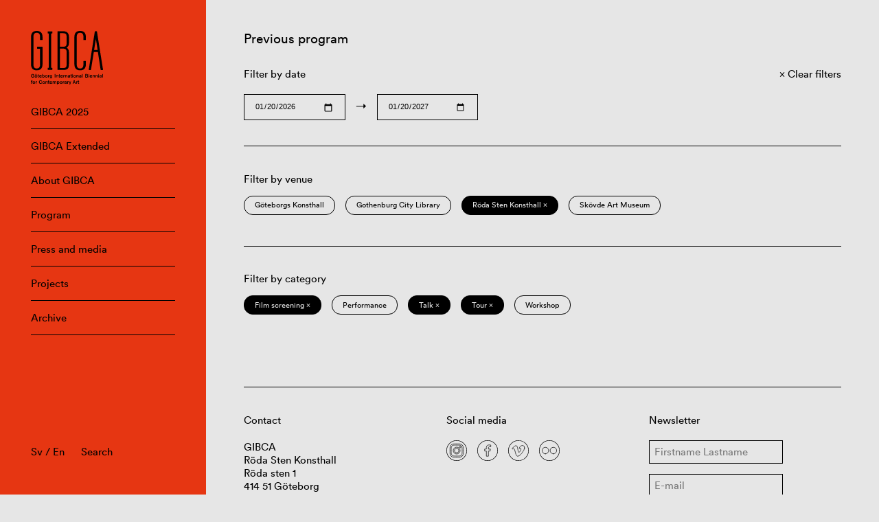

--- FILE ---
content_type: text/html; charset=UTF-8
request_url: https://www.gibca.se/en/program/filter/concert+talk+franska-tomten-en+film-screening+roda-sten-konsthall+tour+kids-young+artist-talk/
body_size: 4980
content:

<!doctype html>
<html lang="en-GB">
<head>
    <meta charset="utf-8">
    <meta name="viewport" content="width=device-width, initial-scale=1, maximum-scale=1">

    
    <title>Concert ‹ Filter ‹ GIBCA • Gothenburg International Biennial for Contemporary Art</title>

    <meta property="og:type" content="website">
    <meta name="twitter:card" content="summary_large_image">

    <meta property="og:title" content="Concert ‹ Filter ‹ GIBCA • Gothenburg International Biennial for Contemporary Art">
    <meta property="og:description" content="Göteborgs Internationella Konstbiennal (GIBCA) presenteras vartannat år på ett flertal utställningsarenor i Göteborg.">

            <meta property="og:image" content="https://www.gibca.se/wordpress/wp-content/themes/gibca/assets/img/og-image.png">
    
    <link rel="stylesheet" href="https://www.gibca.se/wordpress/wp-content/themes/gibca/assets/css/app-f0563d253d.css">
    <link rel="icon" sizes="128x128" href="https://www.gibca.se/wordpress/wp-content/themes/gibca/assets/img/favicon.png">

    <meta name='robots' content='max-image-preview:large' />
	<style>img:is([sizes="auto" i], [sizes^="auto," i]) { contain-intrinsic-size: 3000px 1500px }</style>
	<link rel='dns-prefetch' href='//www.gibca.se' />
<link rel="alternate" type="application/rss+xml" title="GIBCA • Gothenburg International Biennial for Contemporary Art &raquo; Concert Filter Feed" href="https://www.gibca.se/en/program/filter/concert/feed/" />
<style id='classic-theme-styles-inline-css' type='text/css'>
/*! This file is auto-generated */
.wp-block-button__link{color:#fff;background-color:#32373c;border-radius:9999px;box-shadow:none;text-decoration:none;padding:calc(.667em + 2px) calc(1.333em + 2px);font-size:1.125em}.wp-block-file__button{background:#32373c;color:#fff;text-decoration:none}
</style>
<style id='global-styles-inline-css' type='text/css'>
:root{--wp--preset--aspect-ratio--square: 1;--wp--preset--aspect-ratio--4-3: 4/3;--wp--preset--aspect-ratio--3-4: 3/4;--wp--preset--aspect-ratio--3-2: 3/2;--wp--preset--aspect-ratio--2-3: 2/3;--wp--preset--aspect-ratio--16-9: 16/9;--wp--preset--aspect-ratio--9-16: 9/16;--wp--preset--color--black: #000000;--wp--preset--color--cyan-bluish-gray: #abb8c3;--wp--preset--color--white: #ffffff;--wp--preset--color--pale-pink: #f78da7;--wp--preset--color--vivid-red: #cf2e2e;--wp--preset--color--luminous-vivid-orange: #ff6900;--wp--preset--color--luminous-vivid-amber: #fcb900;--wp--preset--color--light-green-cyan: #7bdcb5;--wp--preset--color--vivid-green-cyan: #00d084;--wp--preset--color--pale-cyan-blue: #8ed1fc;--wp--preset--color--vivid-cyan-blue: #0693e3;--wp--preset--color--vivid-purple: #9b51e0;--wp--preset--gradient--vivid-cyan-blue-to-vivid-purple: linear-gradient(135deg,rgba(6,147,227,1) 0%,rgb(155,81,224) 100%);--wp--preset--gradient--light-green-cyan-to-vivid-green-cyan: linear-gradient(135deg,rgb(122,220,180) 0%,rgb(0,208,130) 100%);--wp--preset--gradient--luminous-vivid-amber-to-luminous-vivid-orange: linear-gradient(135deg,rgba(252,185,0,1) 0%,rgba(255,105,0,1) 100%);--wp--preset--gradient--luminous-vivid-orange-to-vivid-red: linear-gradient(135deg,rgba(255,105,0,1) 0%,rgb(207,46,46) 100%);--wp--preset--gradient--very-light-gray-to-cyan-bluish-gray: linear-gradient(135deg,rgb(238,238,238) 0%,rgb(169,184,195) 100%);--wp--preset--gradient--cool-to-warm-spectrum: linear-gradient(135deg,rgb(74,234,220) 0%,rgb(151,120,209) 20%,rgb(207,42,186) 40%,rgb(238,44,130) 60%,rgb(251,105,98) 80%,rgb(254,248,76) 100%);--wp--preset--gradient--blush-light-purple: linear-gradient(135deg,rgb(255,206,236) 0%,rgb(152,150,240) 100%);--wp--preset--gradient--blush-bordeaux: linear-gradient(135deg,rgb(254,205,165) 0%,rgb(254,45,45) 50%,rgb(107,0,62) 100%);--wp--preset--gradient--luminous-dusk: linear-gradient(135deg,rgb(255,203,112) 0%,rgb(199,81,192) 50%,rgb(65,88,208) 100%);--wp--preset--gradient--pale-ocean: linear-gradient(135deg,rgb(255,245,203) 0%,rgb(182,227,212) 50%,rgb(51,167,181) 100%);--wp--preset--gradient--electric-grass: linear-gradient(135deg,rgb(202,248,128) 0%,rgb(113,206,126) 100%);--wp--preset--gradient--midnight: linear-gradient(135deg,rgb(2,3,129) 0%,rgb(40,116,252) 100%);--wp--preset--font-size--small: 13px;--wp--preset--font-size--medium: 20px;--wp--preset--font-size--large: 36px;--wp--preset--font-size--x-large: 42px;--wp--preset--spacing--20: 0.44rem;--wp--preset--spacing--30: 0.67rem;--wp--preset--spacing--40: 1rem;--wp--preset--spacing--50: 1.5rem;--wp--preset--spacing--60: 2.25rem;--wp--preset--spacing--70: 3.38rem;--wp--preset--spacing--80: 5.06rem;--wp--preset--shadow--natural: 6px 6px 9px rgba(0, 0, 0, 0.2);--wp--preset--shadow--deep: 12px 12px 50px rgba(0, 0, 0, 0.4);--wp--preset--shadow--sharp: 6px 6px 0px rgba(0, 0, 0, 0.2);--wp--preset--shadow--outlined: 6px 6px 0px -3px rgba(255, 255, 255, 1), 6px 6px rgba(0, 0, 0, 1);--wp--preset--shadow--crisp: 6px 6px 0px rgba(0, 0, 0, 1);}:where(.is-layout-flex){gap: 0.5em;}:where(.is-layout-grid){gap: 0.5em;}body .is-layout-flex{display: flex;}.is-layout-flex{flex-wrap: wrap;align-items: center;}.is-layout-flex > :is(*, div){margin: 0;}body .is-layout-grid{display: grid;}.is-layout-grid > :is(*, div){margin: 0;}:where(.wp-block-columns.is-layout-flex){gap: 2em;}:where(.wp-block-columns.is-layout-grid){gap: 2em;}:where(.wp-block-post-template.is-layout-flex){gap: 1.25em;}:where(.wp-block-post-template.is-layout-grid){gap: 1.25em;}.has-black-color{color: var(--wp--preset--color--black) !important;}.has-cyan-bluish-gray-color{color: var(--wp--preset--color--cyan-bluish-gray) !important;}.has-white-color{color: var(--wp--preset--color--white) !important;}.has-pale-pink-color{color: var(--wp--preset--color--pale-pink) !important;}.has-vivid-red-color{color: var(--wp--preset--color--vivid-red) !important;}.has-luminous-vivid-orange-color{color: var(--wp--preset--color--luminous-vivid-orange) !important;}.has-luminous-vivid-amber-color{color: var(--wp--preset--color--luminous-vivid-amber) !important;}.has-light-green-cyan-color{color: var(--wp--preset--color--light-green-cyan) !important;}.has-vivid-green-cyan-color{color: var(--wp--preset--color--vivid-green-cyan) !important;}.has-pale-cyan-blue-color{color: var(--wp--preset--color--pale-cyan-blue) !important;}.has-vivid-cyan-blue-color{color: var(--wp--preset--color--vivid-cyan-blue) !important;}.has-vivid-purple-color{color: var(--wp--preset--color--vivid-purple) !important;}.has-black-background-color{background-color: var(--wp--preset--color--black) !important;}.has-cyan-bluish-gray-background-color{background-color: var(--wp--preset--color--cyan-bluish-gray) !important;}.has-white-background-color{background-color: var(--wp--preset--color--white) !important;}.has-pale-pink-background-color{background-color: var(--wp--preset--color--pale-pink) !important;}.has-vivid-red-background-color{background-color: var(--wp--preset--color--vivid-red) !important;}.has-luminous-vivid-orange-background-color{background-color: var(--wp--preset--color--luminous-vivid-orange) !important;}.has-luminous-vivid-amber-background-color{background-color: var(--wp--preset--color--luminous-vivid-amber) !important;}.has-light-green-cyan-background-color{background-color: var(--wp--preset--color--light-green-cyan) !important;}.has-vivid-green-cyan-background-color{background-color: var(--wp--preset--color--vivid-green-cyan) !important;}.has-pale-cyan-blue-background-color{background-color: var(--wp--preset--color--pale-cyan-blue) !important;}.has-vivid-cyan-blue-background-color{background-color: var(--wp--preset--color--vivid-cyan-blue) !important;}.has-vivid-purple-background-color{background-color: var(--wp--preset--color--vivid-purple) !important;}.has-black-border-color{border-color: var(--wp--preset--color--black) !important;}.has-cyan-bluish-gray-border-color{border-color: var(--wp--preset--color--cyan-bluish-gray) !important;}.has-white-border-color{border-color: var(--wp--preset--color--white) !important;}.has-pale-pink-border-color{border-color: var(--wp--preset--color--pale-pink) !important;}.has-vivid-red-border-color{border-color: var(--wp--preset--color--vivid-red) !important;}.has-luminous-vivid-orange-border-color{border-color: var(--wp--preset--color--luminous-vivid-orange) !important;}.has-luminous-vivid-amber-border-color{border-color: var(--wp--preset--color--luminous-vivid-amber) !important;}.has-light-green-cyan-border-color{border-color: var(--wp--preset--color--light-green-cyan) !important;}.has-vivid-green-cyan-border-color{border-color: var(--wp--preset--color--vivid-green-cyan) !important;}.has-pale-cyan-blue-border-color{border-color: var(--wp--preset--color--pale-cyan-blue) !important;}.has-vivid-cyan-blue-border-color{border-color: var(--wp--preset--color--vivid-cyan-blue) !important;}.has-vivid-purple-border-color{border-color: var(--wp--preset--color--vivid-purple) !important;}.has-vivid-cyan-blue-to-vivid-purple-gradient-background{background: var(--wp--preset--gradient--vivid-cyan-blue-to-vivid-purple) !important;}.has-light-green-cyan-to-vivid-green-cyan-gradient-background{background: var(--wp--preset--gradient--light-green-cyan-to-vivid-green-cyan) !important;}.has-luminous-vivid-amber-to-luminous-vivid-orange-gradient-background{background: var(--wp--preset--gradient--luminous-vivid-amber-to-luminous-vivid-orange) !important;}.has-luminous-vivid-orange-to-vivid-red-gradient-background{background: var(--wp--preset--gradient--luminous-vivid-orange-to-vivid-red) !important;}.has-very-light-gray-to-cyan-bluish-gray-gradient-background{background: var(--wp--preset--gradient--very-light-gray-to-cyan-bluish-gray) !important;}.has-cool-to-warm-spectrum-gradient-background{background: var(--wp--preset--gradient--cool-to-warm-spectrum) !important;}.has-blush-light-purple-gradient-background{background: var(--wp--preset--gradient--blush-light-purple) !important;}.has-blush-bordeaux-gradient-background{background: var(--wp--preset--gradient--blush-bordeaux) !important;}.has-luminous-dusk-gradient-background{background: var(--wp--preset--gradient--luminous-dusk) !important;}.has-pale-ocean-gradient-background{background: var(--wp--preset--gradient--pale-ocean) !important;}.has-electric-grass-gradient-background{background: var(--wp--preset--gradient--electric-grass) !important;}.has-midnight-gradient-background{background: var(--wp--preset--gradient--midnight) !important;}.has-small-font-size{font-size: var(--wp--preset--font-size--small) !important;}.has-medium-font-size{font-size: var(--wp--preset--font-size--medium) !important;}.has-large-font-size{font-size: var(--wp--preset--font-size--large) !important;}.has-x-large-font-size{font-size: var(--wp--preset--font-size--x-large) !important;}
:where(.wp-block-post-template.is-layout-flex){gap: 1.25em;}:where(.wp-block-post-template.is-layout-grid){gap: 1.25em;}
:where(.wp-block-columns.is-layout-flex){gap: 2em;}:where(.wp-block-columns.is-layout-grid){gap: 2em;}
:root :where(.wp-block-pullquote){font-size: 1.5em;line-height: 1.6;}
</style>
<link rel='stylesheet' id='app-css' href='https://www.gibca.se/wordpress/wp-content/themes/gibca/assets/css/app-f0563d253d.css' type='text/css' media='all' />
<script type="text/javascript" src="https://www.gibca.se/wordpress/wp-content/themes/gibca/assets/js/libs/jquery-dc5e7f18c8.min.js" id="jquery-js"></script>
<script type="text/javascript" src="https://www.gibca.se/wordpress/wp-content/themes/gibca/assets/js/libs/flickity-8625a9d2a4.pkgd.min.js" id="flickity-js"></script>
<script type="text/javascript" src="https://www.gibca.se/wordpress/wp-content/themes/gibca/assets/js/libs/infinite-scroll-3245e69ce4.pkgd.min.js" id="infinite-scroll-js"></script>

                <style>
                                .Navigation:after {
                    background-color: #e63612;
                }
                .Grid-column a:not([class]):hover {
                    background-color: #e63612;
                }
                                                .Navigation {
                    color: #000000;
                }
                .Navigation-menuItem {
                    border-color: #000000;
                }
                .Navigation-search input {
                    color: #000000;
                }
                .Navigation-search input:hover {
                    border-color: #000000;
                }
                .Navigation-search input::placeholder {
                    color: #000000;
                }
                                            </style>
        </head>

<body class="archive tax-filter term-concert term-134">

    <header class="Navigation">

        
        <a href="https://www.gibca.se/en"><img src="https://www.gibca.se/wordpress/wp-content/themes/gibca/assets/img/logo-49d36533b6.svg" class="Navigation-logo" alt="GIBCA • Gothenburg International Biennial for Contemporary Art" /></a>

        <ul class="Navigation-menu">
    <li class="Navigation-menuItem"><a href="https://www.gibca.se/en/gibca/gibca-2025-2/">GIBCA 2025</a></li><li class="Navigation-menuItem"><a href="https://www.gibca.se/en/gibca-extended/">GIBCA Extended</a></li><li class="Navigation-menuItem"><a href="https://www.gibca.se/en/about-gibca/">About GIBCA</a></li><li class="Navigation-menuItem"><a href="https://www.gibca.se/en/programme/">Program</a></li><li class="Navigation-menuItem"><a href="https://www.gibca.se/en/press-and-media/">Press and media</a></li><li class="Navigation-menuItem"><a href="https://www.gibca.se/en/projects/">Projects</a></li><li class="Navigation-menuItem"><a href="https://www.gibca.se/en/gibca/archive/">Archive</a></ul>

        <div class="Navigation-bottom">

            <div class="Navigation-languages">
                                <p><a href="https://www.gibca.se/">Sv</a> / <a href="https://www.gibca.se/en/program/filter/concert/">En</a></p>
            </div>

            <form class="Navigation-search" method="get" action="https://www.gibca.se/en/">
                <input type="text" name="s" placeholder="Search" />
            </form>

        </div>

        <button class="Navigation-menuToggler js-toggleStateMenu">
            <div class="Navigation-menuTogglerLine Navigation-menuTogglerLine--top"></div>
            <div class="Navigation-menuTogglerLine Navigation-menuTogglerLine--middle"></div>
            <div class="Navigation-menuTogglerLine Navigation-menuTogglerLine--bottom"></div>
        </button>

    </header>

    <main class="Main">

    <div class="Grid">

        <section class="Grid-section">

    <div class="Grid-column Grid-column--large">

                    <h2>Previous program</h2>
        
    </div>

</section>

<section class="Grid-section">

    <div class="Grid-column Grid-column--regular">

        <p>Filter by date</p>

        <div class="Grid-select">

            
            <input class="Grid-selectInput js-datesSelect" name="event-dates-from" type="date" value="2026-01-20" />

            <span>&rarr;</span>

            <input class="Grid-selectInput js-datesSelect" name="event-dates-to" type="date" value="2027-01-20" />

        </div>

    </div>

    <div class="Grid-column Grid-column--small">

                    <a class="Grid-button Grid-button--clear" href="/program/"><span>Clear filters</span></a>
        
    </div>

</section>


            <section class="Grid-section">

                <hr class="Grid-divider"/>

                <div class="Grid-column Grid-column--large">

                    <p>Filter by venue</p>

                </div>

                <div class="Grid-column Grid-column--large Grid-column--pills">

                    <ul class="Grid-pills"><li class="Grid-pill"><a href="https://www.gibca.se/en/program/filter/concert+talk+franska-tomten-en+film-screening+roda-sten-konsthall+tour+kids-young+artist-talk+goteborgs-konsthall_eng">Göteborgs Konsthall</a></li><li class="Grid-pill"><a href="https://www.gibca.se/en/program/filter/concert+talk+franska-tomten-en+film-screening+roda-sten-konsthall+tour+kids-young+artist-talk+gothenburg-city-library">Gothenburg City Library</a></li><li class="Grid-pill Grid-pill--active"><a href="https://www.gibca.se/en/program/filter/concert+talk+franska-tomten-en+film-screening+tour+kids-young+artist-talk">Röda Sten Konsthall &times;</a></li><li class="Grid-pill"><a href="https://www.gibca.se/en/program/filter/concert+talk+franska-tomten-en+film-screening+roda-sten-konsthall+tour+kids-young+artist-talk+skovde-art-museum">Skövde Art Museum</a></li></ul>
                </div>

            </section>

        
            <section class="Grid-section">

                <hr class="Grid-divider"/>

                <div class="Grid-column Grid-column--large">

                    <p>Filter by category</p>

                </div>

                <div class="Grid-column Grid-column--large Grid-column--pills">

                    <ul class="Grid-pills"><li class="Grid-pill Grid-pill--active"><a href="https://www.gibca.se/en/program/filter/concert+talk+franska-tomten-en+roda-sten-konsthall+tour+kids-young+artist-talk">Film screening &times;</a></li><li class="Grid-pill"><a href="https://www.gibca.se/en/program/filter/concert+talk+franska-tomten-en+film-screening+roda-sten-konsthall+tour+kids-young+artist-talk+performance-en-en">Performance</a></li><li class="Grid-pill Grid-pill--active"><a href="https://www.gibca.se/en/program/filter/concert+franska-tomten-en+film-screening+roda-sten-konsthall+tour+kids-young+artist-">Talk &times;</a></li><li class="Grid-pill Grid-pill--active"><a href="https://www.gibca.se/en/program/filter/concert+talk+franska-tomten-en+film-screening+roda-sten-konsthall+kids-young+artist-talk">Tour &times;</a></li><li class="Grid-pill"><a href="https://www.gibca.se/en/program/filter/concert+talk+franska-tomten-en+film-screening+roda-sten-konsthall+tour+kids-young+artist-talk+workshop-en">Workshop</a></li></ul>
                </div>

            </section>

        
        
    </div>

        <footer class="Grid Grid--last">

            <section class="Grid-section">

                <hr class="Grid-divider"/>

                
                    <div class="Grid-column Grid-column--small">

                        <h3>Contact</h3>

                        <p>GIBCA<br />
Röda Sten Konsthall<br />
Röda sten 1<br />
414 51 Göteborg</p>
<p><a href="mailto:contact@gibca.se">contact@gibca.se</a></p>

                    </div>

                
                
                    <div class="Grid-column Grid-column--small">

                        <h3>Social media</h3>

                        <ul class="List List--horizontal">
                        <li class="List-item List-item--icon"><a href="https://www.instagram.com/goteborg_biennial/" target="_blank"><img class="List-icon" src="https://www.gibca.se/wordpress/wp-content/themes/gibca/assets/img/icons/instagram-4c011bef07.svg" /></a></li><li class="List-item List-item--icon"><a href="https://www.facebook.com/gibca" target="_blank"><img class="List-icon" src="https://www.gibca.se/wordpress/wp-content/themes/gibca/assets/img/icons/facebook-6236d5ea77.svg" /></a></li><li class="List-item List-item--icon"><a href="https://vimeo.com/user131073303" target="_blank"><img class="List-icon" src="https://www.gibca.se/wordpress/wp-content/themes/gibca/assets/img/icons/vimeo-86a3096ff2.svg" /></a></li><li class="List-item List-item--icon"><a href="https://www.flickr.com/photos/156976311@N05/albums" target="_blank"><img class="List-icon" src="https://www.gibca.se/wordpress/wp-content/themes/gibca/assets/img/icons/flickr-487d2fbda9.svg" /></a></li>                        </ul>

                        <p><a href="https://www.instagram.com/explore/tags/gibca/">#gibca</a><br />
<a href="https://www.instagram.com/explore/tags/gibcaextended/">#gibcaextended</a></p>

                    </div>

                
                <div class="Grid-column Grid-column--small">

                    <h3>Newsletter</h3>

                                        <form class="Form js-form" action="https://www.gibca.se/wp-json/newsletter/v1/register?lang=en" method="post">

                        <input type="text" class="Form-input" placeholder="Firstname Lastname" name="name" required />

                        <input type="text" class="Form-input" placeholder="E-mail" name="email" required />

                        <input type="submit" class="Form-submit" value="Send" />

                        <input type="text" name="secret" style="display:none;" autocomplete="off" />

                        <div class="Form-responseMessage"></div>

                    </form>

                </div>

            </section>

            
                <section class="Grid-section">

                    <hr class="Grid-divider"/>

                    <div class="Grid-column Grid-column--large">

                        <h3>GIBCA is arranged by Röda Sten Konsthall with support from</h3>

                        <ul class="List List--horizontal">
                            <li class="List-item List-item--logo"><img class="List-logo " src="https://www.gibca.se/wordpress/wp-content/uploads/2021/05/gbg-stad.png" /></li><li class="List-item List-item--logo"><img class="List-logo " src="https://www.gibca.se/wordpress/wp-content/uploads/2021/05/vgr-kulturnamnden.png" /></li><li class="List-item List-item--logo"><img class="List-logo List-logo--wide" src="https://www.gibca.se/wordpress/wp-content/uploads/2021/05/kulturradet.png" /></li>                        </ul>

                    </div>

                </section>

            
        </footer>

    <!-- Global site tag (gtag.js) - Google Analytics -->
    <script async src="https://www.googletagmanager.com/gtag/js?id=UA-42998210-1"></script>
    <script>
      window.dataLayer = window.dataLayer || [];
      function gtag(){dataLayer.push(arguments);}
      gtag('js', new Date());

      gtag('config', 'UA-42998210-1');
    </script>

    <script type="text/javascript" src="https://www.gibca.se/wordpress/wp-content/themes/gibca/assets/js/app-c2300b8ebe.js" id="app-js"></script>

    </main>

</body>
</html>
